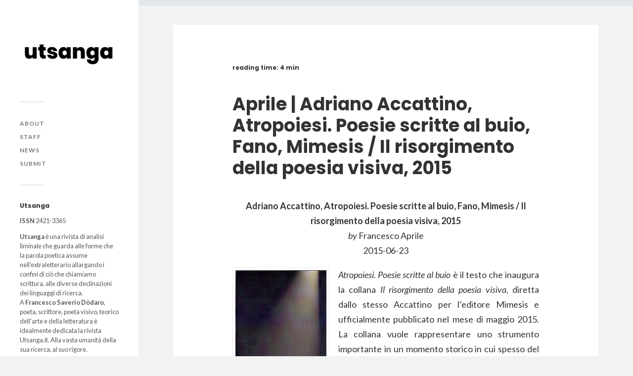

--- FILE ---
content_type: text/html; charset=UTF-8
request_url: https://www.utsanga.it/aprile-adriano-accattino-atropoiesi-poesie-scritte-al-buio-fano-mimesis-il-risorgimento-della-poesia-visiva-2015/
body_size: 73908
content:
<!DOCTYPE html><html class="no-js" lang="it-IT" prefix="og: http://ogp.me/ns# fb: http://ogp.me/ns/fb# website: http://ogp.me/ns/website#"><head profile="https://gmpg.org/xfn/11"><meta name="google-site-verification" content="CkHnt6r7BPSYtzFg7RgkIuYE7Ia2-EiwnAh1BYlZ5cE" /><meta http-equiv="Content-Type" content="text/html; charset=UTF-8" /><meta name="viewport" content="width=device-width, initial-scale=1.0, maximum-scale=1.0, user-scalable=no" ><meta name='robots' content='index, follow, max-image-preview:large, max-snippet:-1, max-video-preview:-1' />  <script data-cfasync="false" data-pagespeed-no-defer>var gtm4wp_datalayer_name = "dataLayer";
	var dataLayer = dataLayer || [];</script> <script>document.documentElement.className = document.documentElement.className.replace("no-js","js");</script> <link media="all" href="https://www.utsanga.it/wp-content/cache/autoptimize/css/autoptimize_3cfa9f81575baa379d8eb5b19b51278e.css" rel="stylesheet"><title>Aprile | Adriano Accattino, Atropoiesi. Poesie scritte al buio, Fano, Mimesis / Il risorgimento della poesia visiva, 2015 &#8211; Utsanga</title><link rel="canonical" href="https://www.utsanga.it/aprile-adriano-accattino-atropoiesi-poesie-scritte-al-buio-fano-mimesis-il-risorgimento-della-poesia-visiva-2015/" /><meta property="og:locale" content="it_IT" /><meta property="og:type" content="article" /><meta property="og:title" content="Aprile | Adriano Accattino, Atropoiesi. Poesie scritte al buio, Fano, Mimesis / Il risorgimento della poesia visiva, 2015 &#8211; Utsanga" /><meta property="og:description" content="Adriano Accattino, Atropoiesi. Poesie scritte al buio, Fano, Mimesis / Il risorgimento della poesia visiva, 2015 by Francesco Aprile 2015-06-23 Atropoiesi. Poesie scritte al buio è il testo..." /><meta property="og:url" content="https://www.utsanga.it/aprile-adriano-accattino-atropoiesi-poesie-scritte-al-buio-fano-mimesis-il-risorgimento-della-poesia-visiva-2015/" /><meta property="og:site_name" content="Utsanga" /><meta property="article:publisher" content="https://www.facebook.com/utsanga.it/" /><meta property="article:published_time" content="2015-06-27T08:52:55+00:00" /><meta property="article:modified_time" content="2024-02-11T10:38:13+00:00" /><meta property="og:image" content="https://www.utsanga.it/wp-content/uploads/2015/06/accattino-poesie-buio001-196x300.jpg" /><meta name="author" content="utsanga" /><meta name="twitter:label1" content="Scritto da" /><meta name="twitter:data1" content="utsanga" /><meta name="twitter:label2" content="Tempo di lettura stimato" /><meta name="twitter:data2" content="7 minuti" /> <script type="application/ld+json" class="yoast-schema-graph">{"@context":"https://schema.org","@graph":[{"@type":"Article","@id":"https://www.utsanga.it/aprile-adriano-accattino-atropoiesi-poesie-scritte-al-buio-fano-mimesis-il-risorgimento-della-poesia-visiva-2015/#article","isPartOf":{"@id":"https://www.utsanga.it/aprile-adriano-accattino-atropoiesi-poesie-scritte-al-buio-fano-mimesis-il-risorgimento-della-poesia-visiva-2015/"},"author":{"name":"utsanga","@id":"https://www.utsanga.it/#/schema/person/2ea9a430595f5062b468cf80026d3bcd"},"headline":"Aprile | Adriano Accattino, Atropoiesi. Poesie scritte al buio, Fano, Mimesis / Il risorgimento della poesia visiva, 2015","datePublished":"2015-06-27T08:52:55+00:00","dateModified":"2024-02-11T10:38:13+00:00","mainEntityOfPage":{"@id":"https://www.utsanga.it/aprile-adriano-accattino-atropoiesi-poesie-scritte-al-buio-fano-mimesis-il-risorgimento-della-poesia-visiva-2015/"},"wordCount":1105,"commentCount":0,"publisher":{"@id":"https://www.utsanga.it/#organization"},"image":{"@id":"https://www.utsanga.it/aprile-adriano-accattino-atropoiesi-poesie-scritte-al-buio-fano-mimesis-il-risorgimento-della-poesia-visiva-2015/#primaryimage"},"thumbnailUrl":"https://www.utsanga.it/wp-content/uploads/2015/06/accattino-poesie-buio001-196x300.jpg","keywords":["04-2015"],"articleSection":["Asemic writing","Teoria"],"inLanguage":"it-IT","potentialAction":[{"@type":"CommentAction","name":"Comment","target":["https://www.utsanga.it/aprile-adriano-accattino-atropoiesi-poesie-scritte-al-buio-fano-mimesis-il-risorgimento-della-poesia-visiva-2015/#respond"]}]},{"@type":"WebPage","@id":"https://www.utsanga.it/aprile-adriano-accattino-atropoiesi-poesie-scritte-al-buio-fano-mimesis-il-risorgimento-della-poesia-visiva-2015/","url":"https://www.utsanga.it/aprile-adriano-accattino-atropoiesi-poesie-scritte-al-buio-fano-mimesis-il-risorgimento-della-poesia-visiva-2015/","name":"Aprile | Adriano Accattino, Atropoiesi. Poesie scritte al buio, Fano, Mimesis / Il risorgimento della poesia visiva, 2015 &#8211; Utsanga","isPartOf":{"@id":"https://www.utsanga.it/#website"},"primaryImageOfPage":{"@id":"https://www.utsanga.it/aprile-adriano-accattino-atropoiesi-poesie-scritte-al-buio-fano-mimesis-il-risorgimento-della-poesia-visiva-2015/#primaryimage"},"image":{"@id":"https://www.utsanga.it/aprile-adriano-accattino-atropoiesi-poesie-scritte-al-buio-fano-mimesis-il-risorgimento-della-poesia-visiva-2015/#primaryimage"},"thumbnailUrl":"https://www.utsanga.it/wp-content/uploads/2015/06/accattino-poesie-buio001-196x300.jpg","datePublished":"2015-06-27T08:52:55+00:00","dateModified":"2024-02-11T10:38:13+00:00","breadcrumb":{"@id":"https://www.utsanga.it/aprile-adriano-accattino-atropoiesi-poesie-scritte-al-buio-fano-mimesis-il-risorgimento-della-poesia-visiva-2015/#breadcrumb"},"inLanguage":"it-IT","potentialAction":[{"@type":"ReadAction","target":["https://www.utsanga.it/aprile-adriano-accattino-atropoiesi-poesie-scritte-al-buio-fano-mimesis-il-risorgimento-della-poesia-visiva-2015/"]}]},{"@type":"ImageObject","inLanguage":"it-IT","@id":"https://www.utsanga.it/aprile-adriano-accattino-atropoiesi-poesie-scritte-al-buio-fano-mimesis-il-risorgimento-della-poesia-visiva-2015/#primaryimage","url":"https://www.utsanga.it/wp-content/uploads/2015/06/accattino-poesie-buio001.jpg","contentUrl":"https://www.utsanga.it/wp-content/uploads/2015/06/accattino-poesie-buio001.jpg","width":1083,"height":1656},{"@type":"BreadcrumbList","@id":"https://www.utsanga.it/aprile-adriano-accattino-atropoiesi-poesie-scritte-al-buio-fano-mimesis-il-risorgimento-della-poesia-visiva-2015/#breadcrumb","itemListElement":[{"@type":"ListItem","position":1,"name":"Home","item":"https://www.utsanga.it/"},{"@type":"ListItem","position":2,"name":"Aprile | Adriano Accattino, Atropoiesi. Poesie scritte al buio, Fano, Mimesis / Il risorgimento della poesia visiva, 2015"}]},{"@type":"WebSite","@id":"https://www.utsanga.it/#website","url":"https://www.utsanga.it/","name":"Utsanga","description":"","publisher":{"@id":"https://www.utsanga.it/#organization"},"potentialAction":[{"@type":"SearchAction","target":{"@type":"EntryPoint","urlTemplate":"https://www.utsanga.it/?s={search_term_string}"},"query-input":{"@type":"PropertyValueSpecification","valueRequired":true,"valueName":"search_term_string"}}],"inLanguage":"it-IT"},{"@type":"Organization","@id":"https://www.utsanga.it/#organization","name":"Utsanga","url":"https://www.utsanga.it/","logo":{"@type":"ImageObject","inLanguage":"it-IT","@id":"https://www.utsanga.it/#/schema/logo/image/","url":"https://www.utsanga.it/wp-content/uploads/2020/03/Immagine-prova.png","contentUrl":"https://www.utsanga.it/wp-content/uploads/2020/03/Immagine-prova.png","width":1730,"height":478,"caption":"Utsanga"},"image":{"@id":"https://www.utsanga.it/#/schema/logo/image/"},"sameAs":["https://www.facebook.com/utsanga.it/","http://instagram.com/utsanga.it"]},{"@type":"Person","@id":"https://www.utsanga.it/#/schema/person/2ea9a430595f5062b468cf80026d3bcd","name":"utsanga","image":{"@type":"ImageObject","inLanguage":"it-IT","@id":"https://www.utsanga.it/#/schema/person/image/","url":"https://secure.gravatar.com/avatar/be5d478f748d4605ed2070a8f718727d?s=96&d=mm&r=g","contentUrl":"https://secure.gravatar.com/avatar/be5d478f748d4605ed2070a8f718727d?s=96&d=mm&r=g","caption":"utsanga"}}]}</script> <link href='https://fonts.gstatic.com' crossorigin rel='preconnect' /><link rel="alternate" type="application/rss+xml" title="Utsanga &raquo; Feed" href="https://www.utsanga.it/feed/" /><link rel="alternate" type="application/rss+xml" title="Utsanga &raquo; Feed dei commenti" href="https://www.utsanga.it/comments/feed/" /><link rel="alternate" type="application/rss+xml" title="Utsanga &raquo; Aprile | Adriano Accattino, Atropoiesi. Poesie scritte al buio, Fano, Mimesis / Il risorgimento della poesia visiva, 2015 Feed dei commenti" href="https://www.utsanga.it/aprile-adriano-accattino-atropoiesi-poesie-scritte-al-buio-fano-mimesis-il-risorgimento-della-poesia-visiva-2015/feed/" /> <script type="text/javascript">window._wpemojiSettings = {"baseUrl":"https:\/\/s.w.org\/images\/core\/emoji\/15.0.3\/72x72\/","ext":".png","svgUrl":"https:\/\/s.w.org\/images\/core\/emoji\/15.0.3\/svg\/","svgExt":".svg","source":{"concatemoji":"https:\/\/www.utsanga.it\/wp-includes\/js\/wp-emoji-release.min.js?ver=6.7.4"}};
/*! This file is auto-generated */
!function(i,n){var o,s,e;function c(e){try{var t={supportTests:e,timestamp:(new Date).valueOf()};sessionStorage.setItem(o,JSON.stringify(t))}catch(e){}}function p(e,t,n){e.clearRect(0,0,e.canvas.width,e.canvas.height),e.fillText(t,0,0);var t=new Uint32Array(e.getImageData(0,0,e.canvas.width,e.canvas.height).data),r=(e.clearRect(0,0,e.canvas.width,e.canvas.height),e.fillText(n,0,0),new Uint32Array(e.getImageData(0,0,e.canvas.width,e.canvas.height).data));return t.every(function(e,t){return e===r[t]})}function u(e,t,n){switch(t){case"flag":return n(e,"\ud83c\udff3\ufe0f\u200d\u26a7\ufe0f","\ud83c\udff3\ufe0f\u200b\u26a7\ufe0f")?!1:!n(e,"\ud83c\uddfa\ud83c\uddf3","\ud83c\uddfa\u200b\ud83c\uddf3")&&!n(e,"\ud83c\udff4\udb40\udc67\udb40\udc62\udb40\udc65\udb40\udc6e\udb40\udc67\udb40\udc7f","\ud83c\udff4\u200b\udb40\udc67\u200b\udb40\udc62\u200b\udb40\udc65\u200b\udb40\udc6e\u200b\udb40\udc67\u200b\udb40\udc7f");case"emoji":return!n(e,"\ud83d\udc26\u200d\u2b1b","\ud83d\udc26\u200b\u2b1b")}return!1}function f(e,t,n){var r="undefined"!=typeof WorkerGlobalScope&&self instanceof WorkerGlobalScope?new OffscreenCanvas(300,150):i.createElement("canvas"),a=r.getContext("2d",{willReadFrequently:!0}),o=(a.textBaseline="top",a.font="600 32px Arial",{});return e.forEach(function(e){o[e]=t(a,e,n)}),o}function t(e){var t=i.createElement("script");t.src=e,t.defer=!0,i.head.appendChild(t)}"undefined"!=typeof Promise&&(o="wpEmojiSettingsSupports",s=["flag","emoji"],n.supports={everything:!0,everythingExceptFlag:!0},e=new Promise(function(e){i.addEventListener("DOMContentLoaded",e,{once:!0})}),new Promise(function(t){var n=function(){try{var e=JSON.parse(sessionStorage.getItem(o));if("object"==typeof e&&"number"==typeof e.timestamp&&(new Date).valueOf()<e.timestamp+604800&&"object"==typeof e.supportTests)return e.supportTests}catch(e){}return null}();if(!n){if("undefined"!=typeof Worker&&"undefined"!=typeof OffscreenCanvas&&"undefined"!=typeof URL&&URL.createObjectURL&&"undefined"!=typeof Blob)try{var e="postMessage("+f.toString()+"("+[JSON.stringify(s),u.toString(),p.toString()].join(",")+"));",r=new Blob([e],{type:"text/javascript"}),a=new Worker(URL.createObjectURL(r),{name:"wpTestEmojiSupports"});return void(a.onmessage=function(e){c(n=e.data),a.terminate(),t(n)})}catch(e){}c(n=f(s,u,p))}t(n)}).then(function(e){for(var t in e)n.supports[t]=e[t],n.supports.everything=n.supports.everything&&n.supports[t],"flag"!==t&&(n.supports.everythingExceptFlag=n.supports.everythingExceptFlag&&n.supports[t]);n.supports.everythingExceptFlag=n.supports.everythingExceptFlag&&!n.supports.flag,n.DOMReady=!1,n.readyCallback=function(){n.DOMReady=!0}}).then(function(){return e}).then(function(){var e;n.supports.everything||(n.readyCallback(),(e=n.source||{}).concatemoji?t(e.concatemoji):e.wpemoji&&e.twemoji&&(t(e.twemoji),t(e.wpemoji)))}))}((window,document),window._wpemojiSettings);</script> <link rel='stylesheet' id='elementor-post-9026-css' href='https://www.utsanga.it/wp-content/cache/autoptimize/css/autoptimize_single_1c02965df6fe8cc1cb76044c5e9e4688.css?ver=1734169550' type='text/css' media='all' /><link rel='stylesheet' id='elementor-post-8899-css' href='https://www.utsanga.it/wp-content/cache/autoptimize/css/autoptimize_single_86632240607162300d0ce5c7742fc274.css?ver=1734169550' type='text/css' media='all' /><link rel='stylesheet' id='dashicons-css' href='https://www.utsanga.it/wp-includes/css/dashicons.min.css?ver=6.7.4' type='text/css' media='all' /><link rel='stylesheet' id='google-fonts-1-css' href='https://fonts.googleapis.com/css?family=Roboto%3A100%2C100italic%2C200%2C200italic%2C300%2C300italic%2C400%2C400italic%2C500%2C500italic%2C600%2C600italic%2C700%2C700italic%2C800%2C800italic%2C900%2C900italic%7CRoboto+Slab%3A100%2C100italic%2C200%2C200italic%2C300%2C300italic%2C400%2C400italic%2C500%2C500italic%2C600%2C600italic%2C700%2C700italic%2C800%2C800italic%2C900%2C900italic&#038;display=auto&#038;ver=6.7.4' type='text/css' media='all' /><link rel='stylesheet' id='fukasawa_googleFonts-css' href='//fonts.googleapis.com/css?family=Lato%3A400%2C400italic%2C700%2C700italic&#038;ver=6.7.4' type='text/css' media='all' /><link rel="preconnect" href="https://fonts.gstatic.com/" crossorigin> <script type="text/javascript" src="https://www.utsanga.it/wp-includes/js/jquery/jquery.min.js?ver=3.7.1" id="jquery-core-js"></script> <script type="text/javascript" id="jquery-js-after">!function($){"use strict";$(document).ready(function(){$(this).scrollTop()>100&&$(".hfe-scroll-to-top-wrap").removeClass("hfe-scroll-to-top-hide"),$(window).scroll(function(){$(this).scrollTop()<100?$(".hfe-scroll-to-top-wrap").fadeOut(300):$(".hfe-scroll-to-top-wrap").fadeIn(300)}),$(".hfe-scroll-to-top-wrap").on("click",function(){$("html, body").animate({scrollTop:0},300);return!1})})}(jQuery);</script> <link rel="https://api.w.org/" href="https://www.utsanga.it/wp-json/" /><link rel="alternate" title="JSON" type="application/json" href="https://www.utsanga.it/wp-json/wp/v2/posts/1350" /><link rel="EditURI" type="application/rsd+xml" title="RSD" href="https://www.utsanga.it/xmlrpc.php?rsd" /><meta name="generator" content="WordPress 6.7.4" /><link rel='shortlink' href='https://www.utsanga.it/?p=1350' /><link rel="alternate" title="oEmbed (JSON)" type="application/json+oembed" href="https://www.utsanga.it/wp-json/oembed/1.0/embed?url=https%3A%2F%2Fwww.utsanga.it%2Faprile-adriano-accattino-atropoiesi-poesie-scritte-al-buio-fano-mimesis-il-risorgimento-della-poesia-visiva-2015%2F" /><link rel="alternate" title="oEmbed (XML)" type="text/xml+oembed" href="https://www.utsanga.it/wp-json/oembed/1.0/embed?url=https%3A%2F%2Fwww.utsanga.it%2Faprile-adriano-accattino-atropoiesi-poesie-scritte-al-buio-fano-mimesis-il-risorgimento-della-poesia-visiva-2015%2F&#038;format=xml" /><meta property='og:site_name' content='Utsanga' /><meta property='og:url' content='https://www.utsanga.it/aprile-adriano-accattino-atropoiesi-poesie-scritte-al-buio-fano-mimesis-il-risorgimento-della-poesia-visiva-2015/' /><meta property='og:locale' content='it_IT' /><meta property='og:description' content='Adriano Accattino, Atropoiesi. Poesie scritte al buio, Fano, Mimesis / Il risorgimento della poesia visiva, 2015by Francesco Aprile2015-06-23Atropoiesi. Poesie scritte al buio &egrave; il testo che inaugura la collana Il risorgimento della poesia visiva, diretta dallo stesso Accattino per l&rsquo;editor' /><meta property='og:title' content='Aprile | Adriano Accattino, Atropoiesi. Poesie scritte al buio, Fano, Mimesis / Il risorgimento della poesia visiva, 2015' /><meta property='og:type' content='article' /><meta property='og:image' content='https://www.utsanga.it/wp-content/uploads/2015/06/accattino-poesie-buio001-196x300.jpg' /><meta name='twitter:card' content='summary' /><meta name='twitter:title' content='Aprile | Adriano Accattino, Atropoiesi. Poesie scritte al buio, Fano, Mimesis / Il risorgimento della poesia visiva, 2015' /><meta name='twitter:image' content='https://www.utsanga.it/wp-content/uploads/2015/06/accattino-poesie-buio001-196x300.jpg' /><meta name='twitter:description' content='Adriano Accattino, Atropoiesi. Poesie scritte al buio, Fano, Mimesis / Il risorgimento della poesia visiva, 2015by Francesco Aprile2015-06-23Atropoiesi. Poesie scritte al buio &egrave; il testo che inaugura la collana Il risorgimento della poesia visiva, diretta dallo stesso Accattino per l&rsquo;editor' /><meta name="et-api-version" content="v1"><meta name="et-api-origin" content="https://www.utsanga.it"><link rel="https://theeventscalendar.com/" href="https://www.utsanga.it/wp-json/tribe/tickets/v1/" />  <script data-cfasync="false" data-pagespeed-no-defer>var dataLayer_content = {"pageTitle":"Aprile | Adriano Accattino, Atropoiesi. Poesie scritte al buio, Fano, Mimesis \/ Il risorgimento della poesia visiva, 2015 &#8211; Utsanga","pagePostType":"post","pagePostType2":"single-post","pageCategory":["asemicwriting","teoria"],"pageAttributes":["04-2015"],"pagePostAuthor":"utsanga"};
	dataLayer.push( dataLayer_content );</script> <script data-cfasync="false">(function(w,d,s,l,i){w[l]=w[l]||[];w[l].push({'gtm.start':
new Date().getTime(),event:'gtm.js'});var f=d.getElementsByTagName(s)[0],
j=d.createElement(s),dl=l!='dataLayer'?'&l='+l:'';j.async=true;j.src=
'//www.googletagmanager.com/gtm.js?id='+i+dl;f.parentNode.insertBefore(j,f);
})(window,document,'script','dataLayer','GTM-MHMJSH2');</script> <meta name="generator" content="Elementor 3.25.11; features: additional_custom_breakpoints, e_optimized_control_loading; settings: css_print_method-external, google_font-enabled, font_display-auto">  <script type='text/javascript'>!function(f,b,e,v,n,t,s){if(f.fbq)return;n=f.fbq=function(){n.callMethod?
n.callMethod.apply(n,arguments):n.queue.push(arguments)};if(!f._fbq)f._fbq=n;
n.push=n;n.loaded=!0;n.version='2.0';n.queue=[];t=b.createElement(e);t.async=!0;
t.src=v;s=b.getElementsByTagName(e)[0];s.parentNode.insertBefore(t,s)}(window,
document,'script','https://connect.facebook.net/en_US/fbevents.js');</script>  <script type='text/javascript'>fbq('init', '2623596041223049', {}, {
    "agent": "wordpress-6.7.4-3.0.8"
});</script><script type='text/javascript'>fbq('track', 'PageView', []);</script>  <noscript> <img height="1" width="1" style="display:none" alt="fbpx"
src="https://www.facebook.com/tr?id=2623596041223049&ev=PageView&noscript=1" /> </noscript><link rel="icon" href="https://www.utsanga.it/wp-content/uploads/2020/03/cropped-favicon-5-1-32x32.png" sizes="32x32" /><link rel="icon" href="https://www.utsanga.it/wp-content/uploads/2020/03/cropped-favicon-5-1-192x192.png" sizes="192x192" /><link rel="apple-touch-icon" href="https://www.utsanga.it/wp-content/uploads/2020/03/cropped-favicon-5-1-180x180.png" /><meta name="msapplication-TileImage" content="https://www.utsanga.it/wp-content/uploads/2020/03/cropped-favicon-5-1-270x270.png" /></head><body data-rsssl=1 class="post-template-default single single-post postid-1350 single-format-standard tribe-no-js ehf-footer ehf-template-fukasawa ehf-stylesheet-fukasawa qodef-qi--no-touch qi-addons-for-elementor-1.8.1 wp-is-not-mobile elementor-default elementor-kit-9026 tribe-theme-fukasawa"> <noscript><iframe src="https://www.googletagmanager.com/ns.html?id=GTM-MHMJSH2" height="0" width="0" style="display:none;visibility:hidden" aria-hidden="true"></iframe></noscript>  <script type='text/javascript'>function updateConfig() {
        var eventsFilter = "Microdata,SubscribedButtonClick";
        var eventsFilterList = eventsFilter.split(',');
        fbq.instance.pluginConfig.set("2623596041223049", 'openbridge',
          {'endpoints':
            [{
              'targetDomain': window.location.href,
              'endpoint': window.location.href + '.open-bridge'
            }],
            'eventsFilter': {
              'eventNames':eventsFilterList,
              'filteringMode':'blocklist'
            }
          }
        );
        fbq.instance.configLoaded("2623596041223049");
      }

      window.onload = function() {
        var s = document.createElement('script');
        s.setAttribute('src', "https://www.utsanga.it/wp-content/plugins/official-facebook-pixel/core/../js/openbridge_plugin.js");
        s.setAttribute('onload', 'updateConfig()');
        document.body.appendChild( s );
      }</script> <a class="skip-link button" href="#site-content">Salta al contenuto</a><div class="mobile-navigation"><ul class="mobile-menu"><li id="menu-item-8791" class="menu-item menu-item-type-post_type menu-item-object-page menu-item-8791"><a href="https://www.utsanga.it/about/">About</a></li><li id="menu-item-8792" class="menu-item menu-item-type-post_type menu-item-object-page menu-item-8792"><a href="https://www.utsanga.it/staff/">Staff</a></li><li id="menu-item-11274" class="menu-item menu-item-type-taxonomy menu-item-object-category menu-item-11274"><a href="https://www.utsanga.it/news/">News</a></li><li id="menu-item-8793" class="menu-item menu-item-type-post_type menu-item-object-page menu-item-8793"><a href="https://www.utsanga.it/submit/">Submit</a></li></ul></div><div class="sidebar"><div class="blog-logo"> <a href="https://www.utsanga.it/" rel="home"> <noscript><img src="https://www.utsanga.it/wp-content/uploads/2020/03/logo-scaled.jpg" /></noscript><img class="lazyload" src='data:image/svg+xml,%3Csvg%20xmlns=%22http://www.w3.org/2000/svg%22%20viewBox=%220%200%20210%20140%22%3E%3C/svg%3E' data-src="https://www.utsanga.it/wp-content/uploads/2020/03/logo-scaled.jpg" /> </a> <span class="screen-reader-text">Utsanga</span></div> <button type="button" class="nav-toggle"><div class="bars"><div class="bar"></div><div class="bar"></div><div class="bar"></div></div><p> <span class="menu">Menu</span> <span class="close">Chiudi</span></p> </button><ul class="main-menu"><li id="menu-item-8791" class="menu-item menu-item-type-post_type menu-item-object-page menu-item-8791"><a href="https://www.utsanga.it/about/">About</a></li><li id="menu-item-8792" class="menu-item menu-item-type-post_type menu-item-object-page menu-item-8792"><a href="https://www.utsanga.it/staff/">Staff</a></li><li id="menu-item-11274" class="menu-item menu-item-type-taxonomy menu-item-object-category menu-item-11274"><a href="https://www.utsanga.it/news/">News</a></li><li id="menu-item-8793" class="menu-item menu-item-type-post_type menu-item-object-page menu-item-8793"><a href="https://www.utsanga.it/submit/">Submit</a></li></ul><div class="widgets"><div id="custom_html-4" class="widget_text widget widget_custom_html"><div class="widget_text widget-content clear"><h3 class="widget-title">Utsanga</h3><div class="textwidget custom-html-widget"><b>ISSN</b> 2421-3365<p align="justify"><b>Utsanga</b> è una rivista di analisi liminale che guarda alle forme che la parola poetica assume nell'extraletterario allargando i confini di ciò che chiamiamo scrittura, alle diverse declinazioni dei linguaggi di ricerca.<br> A <b>Francesco Saverio Dòdaro</b>, poeta, scrittore, poeta visivo, teorico dell'arte e della letteratura è idealmente dedicata la rivista Utsanga.it. Alla vasta umanità della sua ricerca, al suo rigore.</p></div></div></div><div id="search-2" class="widget widget_search"><div class="widget-content clear"><h3 class="widget-title">Cerca</h3><form role="search" method="get" id="searchform" class="searchform" action="https://www.utsanga.it/"><div> <label class="screen-reader-text" for="s">Ricerca per:</label> <input type="text" value="" name="s" id="s" /> <input type="submit" id="searchsubmit" value="Cerca" /></div></form></div></div><div id="tag_cloud-3" class="widget widget_tag_cloud"><div class="widget-content clear"><h3 class="widget-title">Numeri</h3><div class="tagcloud"><a href="https://www.utsanga.it/tag/01-2014/" class="tag-cloud-link tag-link-1603 tag-link-position-1" style="font-size: 8pt;" aria-label="01-2014 (16 elementi)">01-2014</a> <a href="https://www.utsanga.it/tag/02-2014/" class="tag-cloud-link tag-link-1587 tag-link-position-2" style="font-size: 11.55223880597pt;" aria-label="02-2014 (24 elementi)">02-2014</a> <a href="https://www.utsanga.it/tag/03-2015/" class="tag-cloud-link tag-link-1589 tag-link-position-3" style="font-size: 16.149253731343pt;" aria-label="03-2015 (41 elementi)">03-2015</a> <a href="https://www.utsanga.it/tag/04-2015/" class="tag-cloud-link tag-link-1601 tag-link-position-4" style="font-size: 18.865671641791pt;" aria-label="04-2015 (55 elementi)">04-2015</a> <a href="https://www.utsanga.it/tag/05-2015/" class="tag-cloud-link tag-link-1599 tag-link-position-5" style="font-size: 18.029850746269pt;" aria-label="05-2015 (50 elementi)">05-2015</a> <a href="https://www.utsanga.it/tag/06-2015/" class="tag-cloud-link tag-link-1598 tag-link-position-6" style="font-size: 19.701492537313pt;" aria-label="06-2015 (60 elementi)">06-2015</a> <a href="https://www.utsanga.it/tag/07-2016/" class="tag-cloud-link tag-link-1597 tag-link-position-7" style="font-size: 20.119402985075pt;" aria-label="07-2016 (63 elementi)">07-2016</a> <a href="https://www.utsanga.it/tag/08-2016/" class="tag-cloud-link tag-link-1595 tag-link-position-8" style="font-size: 18.44776119403pt;" aria-label="08-2016 (53 elementi)">08-2016</a> <a href="https://www.utsanga.it/tag/09-2016/" class="tag-cloud-link tag-link-1590 tag-link-position-9" style="font-size: 18.65671641791pt;" aria-label="09-2016 (54 elementi)">09-2016</a> <a href="https://www.utsanga.it/tag/10-2016/" class="tag-cloud-link tag-link-1593 tag-link-position-10" style="font-size: 18.44776119403pt;" aria-label="10-2016 (53 elementi)">10-2016</a> <a href="https://www.utsanga.it/tag/11-2017/" class="tag-cloud-link tag-link-1592 tag-link-position-11" style="font-size: 20.955223880597pt;" aria-label="11-2017 (70 elementi)">11-2017</a> <a href="https://www.utsanga.it/tag/12-2017/" class="tag-cloud-link tag-link-1591 tag-link-position-12" style="font-size: 20.746268656716pt;" aria-label="12-2017 (68 elementi)">12-2017</a> <a href="https://www.utsanga.it/tag/13-2017/" class="tag-cloud-link tag-link-1585 tag-link-position-13" style="font-size: 19.910447761194pt;" aria-label="13-2017 (62 elementi)">13-2017</a> <a href="https://www.utsanga.it/tag/14-2017/" class="tag-cloud-link tag-link-1583 tag-link-position-14" style="font-size: 19.701492537313pt;" aria-label="14-2017 (60 elementi)">14-2017</a> <a href="https://www.utsanga.it/tag/15-2018/" class="tag-cloud-link tag-link-1581 tag-link-position-15" style="font-size: 21.164179104478pt;" aria-label="15-2018 (72 elementi)">15-2018</a> <a href="https://www.utsanga.it/tag/16-2018/" class="tag-cloud-link tag-link-1579 tag-link-position-16" style="font-size: 19.910447761194pt;" aria-label="16-2018 (62 elementi)">16-2018</a> <a href="https://www.utsanga.it/tag/17-2018/" class="tag-cloud-link tag-link-1575 tag-link-position-17" style="font-size: 17.820895522388pt;" aria-label="17-2018 (49 elementi)">17-2018</a> <a href="https://www.utsanga.it/tag/18-2018/" class="tag-cloud-link tag-link-1574 tag-link-position-18" style="font-size: 19.074626865672pt;" aria-label="18-2018 (57 elementi)">18-2018</a> <a href="https://www.utsanga.it/tag/19-2019/" class="tag-cloud-link tag-link-1605 tag-link-position-19" style="font-size: 16.567164179104pt;" aria-label="19-2019 (43 elementi)">19-2019</a> <a href="https://www.utsanga.it/tag/20-2019/" class="tag-cloud-link tag-link-1624 tag-link-position-20" style="font-size: 19.074626865672pt;" aria-label="20-2019 (56 elementi)">20-2019</a> <a href="https://www.utsanga.it/tag/21-2019/" class="tag-cloud-link tag-link-1626 tag-link-position-21" style="font-size: 20.119402985075pt;" aria-label="21-2019 (64 elementi)">21-2019</a> <a href="https://www.utsanga.it/tag/22-2019/" class="tag-cloud-link tag-link-1627 tag-link-position-22" style="font-size: 17.194029850746pt;" aria-label="22-2019 (46 elementi)">22-2019</a> <a href="https://www.utsanga.it/tag/23-2020/" class="tag-cloud-link tag-link-1628 tag-link-position-23" style="font-size: 18.238805970149pt;" aria-label="23-2020 (51 elementi)">23-2020</a> <a href="https://www.utsanga.it/tag/24-2020/" class="tag-cloud-link tag-link-1631 tag-link-position-24" style="font-size: 22pt;" aria-label="24-2020 (79 elementi)">24-2020</a> <a href="https://www.utsanga.it/tag/25-2020/" class="tag-cloud-link tag-link-1633 tag-link-position-25" style="font-size: 21.373134328358pt;" aria-label="25-2020 (73 elementi)">25-2020</a> <a href="https://www.utsanga.it/tag/26-2020/" class="tag-cloud-link tag-link-1634 tag-link-position-26" style="font-size: 19.283582089552pt;" aria-label="26-2020 (58 elementi)">26-2020</a> <a href="https://www.utsanga.it/tag/27-2021/" class="tag-cloud-link tag-link-1635 tag-link-position-27" style="font-size: 18.865671641791pt;" aria-label="27-2021 (55 elementi)">27-2021</a> <a href="https://www.utsanga.it/tag/28-2021/" class="tag-cloud-link tag-link-1636 tag-link-position-28" style="font-size: 19.492537313433pt;" aria-label="28-2021 (59 elementi)">28-2021</a> <a href="https://www.utsanga.it/tag/29-2021/" class="tag-cloud-link tag-link-1637 tag-link-position-29" style="font-size: 18.238805970149pt;" aria-label="29-2021 (51 elementi)">29-2021</a> <a href="https://www.utsanga.it/tag/30-2021/" class="tag-cloud-link tag-link-1738 tag-link-position-30" style="font-size: 20.537313432836pt;" aria-label="30-2021 (66 elementi)">30-2021</a> <a href="https://www.utsanga.it/tag/31-2022/" class="tag-cloud-link tag-link-1739 tag-link-position-31" style="font-size: 20.537313432836pt;" aria-label="31-2022 (66 elementi)">31-2022</a> <a href="https://www.utsanga.it/tag/32-2022/" class="tag-cloud-link tag-link-1741 tag-link-position-32" style="font-size: 17.611940298507pt;" aria-label="32-2022 (48 elementi)">32-2022</a> <a href="https://www.utsanga.it/tag/33-2022/" class="tag-cloud-link tag-link-1742 tag-link-position-33" style="font-size: 18.238805970149pt;" aria-label="33-2022 (52 elementi)">33-2022</a> <a href="https://www.utsanga.it/tag/34-2022/" class="tag-cloud-link tag-link-1743 tag-link-position-34" style="font-size: 18.238805970149pt;" aria-label="34-2022 (52 elementi)">34-2022</a> <a href="https://www.utsanga.it/tag/35-2023/" class="tag-cloud-link tag-link-1744 tag-link-position-35" style="font-size: 19.701492537313pt;" aria-label="35-2023 (61 elementi)">35-2023</a> <a href="https://www.utsanga.it/tag/36-2023/" class="tag-cloud-link tag-link-1745 tag-link-position-36" style="font-size: 19.701492537313pt;" aria-label="36-2023 (61 elementi)">36-2023</a> <a href="https://www.utsanga.it/tag/37-2023/" class="tag-cloud-link tag-link-1746 tag-link-position-37" style="font-size: 15.10447761194pt;" aria-label="37-2023 (36 elementi)">37-2023</a> <a href="https://www.utsanga.it/tag/38-2023/" class="tag-cloud-link tag-link-1747 tag-link-position-38" style="font-size: 15.10447761194pt;" aria-label="38-2023 (36 elementi)">38-2023</a> <a href="https://www.utsanga.it/tag/39-2024/" class="tag-cloud-link tag-link-1752 tag-link-position-39" style="font-size: 22pt;" aria-label="39-2024 (79 elementi)">39-2024</a> <a href="https://www.utsanga.it/tag/40-2024/" class="tag-cloud-link tag-link-1753 tag-link-position-40" style="font-size: 22pt;" aria-label="40-2024 (79 elementi)">40-2024</a> <a href="https://www.utsanga.it/tag/41-2024/" class="tag-cloud-link tag-link-1754 tag-link-position-41" style="font-size: 21.582089552239pt;" aria-label="41-2024 (75 elementi)">41-2024</a> <a href="https://www.utsanga.it/tag/42-2025/" class="tag-cloud-link tag-link-1755 tag-link-position-42" style="font-size: 15.940298507463pt;" aria-label="42-2025 (40 elementi)">42-2025</a></div></div></div><div id="categories-3" class="widget widget_categories"><div class="widget-content clear"><h3 class="widget-title">Ricerche</h3><form action="https://www.utsanga.it" method="get"><label class="screen-reader-text" for="cat">Ricerche</label><select  name='cat' id='cat' class='postform'><option value='-1'>Seleziona una categoria</option><option class="level-0" value="1567">Asemic writing</option><option class="level-0" value="1625">Digital poetry</option><option class="level-0" value="1569">Glitch art</option><option class="level-0" value="1573">Internet poetry</option><option class="level-0" value="1571">Mail art</option><option class="level-0" value="1756">Manifesto</option><option class="level-0" value="1602">New page</option><option class="level-0" value="1740">News</option><option class="level-0" value="1632">object poem</option><option class="level-0" value="1570">Performance art</option><option class="level-0" value="1604">Poesia concreta</option><option class="level-0" value="1565">Poesia visiva</option><option class="level-0" value="1566">Poetry</option><option class="level-0" value="1568">Sound poetry</option><option class="level-0" value="1606">Teoria</option><option class="level-0" value="1">U</option><option class="level-0" value="1580">Video poetry / Video arte</option><option class="level-0" value="1600">Visual art</option> </select></form><script type="text/javascript">(function() {
	var dropdown = document.getElementById( "cat" );
	function onCatChange() {
		if ( dropdown.options[ dropdown.selectedIndex ].value > 0 ) {
			dropdown.parentNode.submit();
		}
	}
	dropdown.onchange = onCatChange;
})();</script> </div></div></div><div class="credits"><p>&copy; 2026 <a href="https://www.utsanga.it/">Utsanga</a>.</p></div></div><main class="wrapper" id="site-content"><div class="content thin"><article id="post-1350" class="entry post single post-1350 type-post status-publish format-standard hentry category-asemicwriting category-teoria tag-04-2015"><div class="post-inner"><header class="post-header"><h1 class="post-title"> <span class="bsf-rt-reading-time"><span class="bsf-rt-display-label" prefix="reading time:"></span> <span class="bsf-rt-display-time" reading_time="4"></span> <span class="bsf-rt-display-postfix" postfix="min"></span></span>Aprile | Adriano Accattino, Atropoiesi. Poesie scritte al buio, Fano, Mimesis / Il risorgimento della poesia visiva, 2015</h1></header><div class="post-content entry-content"><div id="bsf_rt_marker"></div><div class="pf-content"><p style="text-align: center;"><strong>Adriano Accattino, Atropoiesi. Poesie scritte al buio, Fano, Mimesis / Il risorgimento della poesia visiva, 2015</strong><br /> <em>by</em> Francesco Aprile<br /> 2015-06-23</p><p style="text-align: justify;"><a href="https://www.utsanga.it/wp-content/uploads/2015/06/accattino-poesie-buio001.jpg"><img fetchpriority="high" decoding="async" class="alignleft wp-image-1352 size-medium" src="https://www.utsanga.it/wp-content/uploads/2015/06/accattino-poesie-buio001-196x300.jpg" alt="accattino-poesie buio001" width="196" height="300" srcset="https://www.utsanga.it/wp-content/uploads/2015/06/accattino-poesie-buio001-196x300.jpg 196w, https://www.utsanga.it/wp-content/uploads/2015/06/accattino-poesie-buio001-670x1024.jpg 670w, https://www.utsanga.it/wp-content/uploads/2015/06/accattino-poesie-buio001-600x917.jpg 600w, https://www.utsanga.it/wp-content/uploads/2015/06/accattino-poesie-buio001.jpg 1083w" sizes="(max-width: 196px) 100vw, 196px" /></a><em>Atropoiesi. Poesie scritte al buio</em> è il testo che inaugura la collana <em>Il risorgimento della poesia visiva</em>, diretta dallo stesso Accattino per l’editore Mimesis e ufficialmente pubblicato nel mese di maggio 2015. La collana vuole rappresentare uno strumento importante in un momento storico in cui spesso del passato si è fatto in Italia un utilizzo sommario, male esplorato. Il passato della poesia verbo-visiva appare molte volte inabissato in ricostruzioni parziali che non permettono di affrontare in maniera adeguata la contemporaneità. Siamo in un momento storico in cui la grande dimensione comunicativa, multimediale, digitale, apre e dilata il dettato poetico tracciato da Eugenio Miccini e Lamberto Pignotti, ad esempio, e permette nel rinnovamento dei mezzi di comunicazione nuovi approcci al mondo sociale, quotidiano, e nuove derive poetiche che possono portare la poesia verbo-visiva al di fuori di un “manierismo” di sorta che è proprio di quelle fasi di stanchezza dei linguaggi che si atrofizzano in accademia. L’interpretazione critica del contesto storico a partire dalla rilevazione dei mezzi di comunicazione rappresenta una ipotesi di lavoro dinamica e in continua evoluzione. Ciò comporta che l’apparato teorico imbastito dai già citati Miccini e Pignotti, ma anche altri autori cardine delle ricerche verbo-visive, mette a disposizione degli operatori contemporanei una dimensione di ricerca e lavoro che appare come una miniera: un approccio, appunto, dinamico e che nel cambiamento dei media rileva di continuo nuove strade per le ricerche verbo-visive. Ad esempio leggiamo nell’introduzione della collana Il risorgimento della poesia visiva che «Un grande avvenire attende la Poesia visiva. Ci troviamo ai bordi di una distesa finora male esplorata: non si è fatto tutto quello che si sarebbe potuto fare, ma il campo s’indovina ancora fertile. La Poesia visiva ha trovato i suoi operai: sono decine e centinaia su tutta la Terra. Ormai è un’arte matura e le sue virtù sono lampanti: grandi possibilità e varietà soddisfatte con mezzi materiali e strumenti davvero modesti».</p><p style="text-align: justify;">Questa premessa si rende necessaria per intraprendere un discorso attorno all’opera di Adriano Accattino, <em>Atropoiesi. Poesie scritte al buio</em>. Il campo nel quale ci trasporta Accattino è quello di un territorio difficile da esplorare, eppure fitto, denso, carico di spunti. Accattino è autore eclettico e di lungo corso, di storicizzata valenza teorico/artistica. Da sempre affianca all’agire poetico uno scandaglio, ampio, nei linguaggi delle ricerche verbo-visive, e un pensiero fertile al quale ogni azione si riconduce. Riflessione e opera appaiono sempre presenti nell’agire poetico dell’autore. Importante è anche la sua esperienza sul piano della storicizzazione dei linguaggi, sfociata in ultimo nella creazione del <em>Museo della Carale</em> a Ivrea, e nella messe di eventi a questo legati, luogo ormai di primo piano negli ambiti dei linguaggi sperimentali. Sono poesie scritte al buio, di notte in notte, quelle che l’autore presenta nel testo <em>Atropoiesi. Poesie scritte al buio</em> durante un ricovero ospedaliero. L’autore, colpito da un fulmine, trascorre un periodo in ospedale nei mesi di maggio e giugno 2014 e in questo contesto inizia a scrivere ed esplorare le possibilità di una scrittura al buio. Un percorso quello di Accattino che ricorda le trame compositive del poeta australiano Tim Gaze che nel 1999 introducendo il testo <em>The oxygen of truth</em> dichiarava di praticare l’<em>asemic writing</em> di notte, ascoltando musica, per giungere ad uno stato di non-mente simile allo Zen e &#8220;disattivare&#8221; il pensiero. Allo stesso modo Accattino opera di notte, laddove il buio e la stanchezza che comporta l’ora predisposta al sonno, al riposo, al ristoro del corpo, sono elementi che contraddistinguono questa pratica autorale differenziandola in modo sostanziale dalla scrittura che l’autore definisce, in introduzione al testo, diurna. Il giorno ha la costante presenza del pensiero, del ragionamento, lo stato di guerriglia del pensiero è pressante, battagliero, indagatore. L’autore ne è consapevole. È in ospedale. Non riesce a dormire, allora scrive. Consapevole dell’abbassamento delle barriere che la stanchezza comporta tenta la scrittura praticando il buio come trama compositiva, ossia il buio è costituente, elemento partecipe del testo, lo completa impedendone la leggibilità del movimento scritturale. La distanza fra il gesto e il pensiero si accorcia in maniera drastica. Ma è il corpo col suo movimento che detta la parola, un ghirigoro che disattende l’idea di frase pensata dall’autore e si rivela in forme, tracce di segni, sedimenti di linguaggio in divenire che spesso non diviene e costeggia i limiti dell’<em>asemic writing</em>. I segni, le tracce, si sovrappongono, scavalcano l’ordine razionale del pensiero e nella modalità espressiva e libera del gesto, nel momento propedeutico della notte, si accavallano sul foglio. Sono trame, tracce che rimandano agli accavallamenti e cancellature del notes freudiano. L’autore pensa una frase, una scansione poetica, ma la stanchezza e il sonno che accorciano le distanze fra pensiero e gesto, e la notte col suo buio, fanno in modo che il corpo nelle pulsioni dell’inconscio detti il movimento intimo del segno che accavallandosi funge come le parole e le immagini dell’inconscio freudiano, che una addosso all’altra emergono e cancellano nella danza del notes magico. Il libro porta in apertura la dedica a Emilio Villa, Martino Oberto, Luigi Bianco. Villa e Oberto, pionieri nel mondo delle sperimentazioni poetiche del secondo novecento, hanno dato vita ad esperienze di scrittura manuale, gestuale, che nella liberazione del corpo tentano un raccordo col mondo. La sostanza poetica diventa materica. La scrittura manuale, dunque visiva, di Accattino ha anch’essa sostanza materica e spaziale. Ma la spazialità del foglio è affrontata in maniera paradossale: è l’impossibilità di una visività che nel buio si manifesta a dettare la spazialità del testo che nel movimento del corpo straborda e tenta il confine, come pulsioni che agiscono il corpo incontrandone i limiti. Henri Michaux definì il campo di esplorazione in termini di movimento vibratorio, gesto intimo. Il movimento intimo e vibratorio in Accattino è colto sulla soglia di uno stato diverso che salta la barriera del conscio, del diurno, e cerca l’opera nello sprofondo di un silenzio antico. Per millenni l’uomo ha stancato il corpo in danze e canti e nella ripetizione di movimenti e suoni ha cercato l’indebolimento del pensiero e la primordialità del gesto o della voce, inducendo se stesso a stati alterati di coscienza. La soglia sulla quale opera Accattino è simile, nella misura in cui l’afflato poetico del corpo appare come risultante del drastico accorciamento fra pensiero e gesto, ottenuto nella stanchezza dell’insonnia, della privazione del riposo, sottoponendo il gesto autorale ad una liberazione poietica intima.</p><p style="text-align: justify;"><a href="https://www.utsanga.it/wp-content/uploads/2015/06/accattino-buio.jpg"><noscript><img decoding="async" class="aligncenter size-large wp-image-1351" src="https://www.utsanga.it/wp-content/uploads/2015/06/accattino-buio-1024x672.jpg" alt="accattino-buio" width="1024" height="672" srcset="https://www.utsanga.it/wp-content/uploads/2015/06/accattino-buio-1024x672.jpg 1024w, https://www.utsanga.it/wp-content/uploads/2015/06/accattino-buio-300x197.jpg 300w, https://www.utsanga.it/wp-content/uploads/2015/06/accattino-buio-600x394.jpg 600w, https://www.utsanga.it/wp-content/uploads/2015/06/accattino-buio.jpg 1648w" sizes="(max-width: 1024px) 100vw, 1024px" /></noscript><img decoding="async" class="lazyload aligncenter size-large wp-image-1351" src='data:image/svg+xml,%3Csvg%20xmlns=%22http://www.w3.org/2000/svg%22%20viewBox=%220%200%201024%20672%22%3E%3C/svg%3E' data-src="https://www.utsanga.it/wp-content/uploads/2015/06/accattino-buio-1024x672.jpg" alt="accattino-buio" width="1024" height="672" data-srcset="https://www.utsanga.it/wp-content/uploads/2015/06/accattino-buio-1024x672.jpg 1024w, https://www.utsanga.it/wp-content/uploads/2015/06/accattino-buio-300x197.jpg 300w, https://www.utsanga.it/wp-content/uploads/2015/06/accattino-buio-600x394.jpg 600w, https://www.utsanga.it/wp-content/uploads/2015/06/accattino-buio.jpg 1648w" data-sizes="(max-width: 1024px) 100vw, 1024px" /></a></p><p style="text-align: justify;"><a href="https://www.utsanga.it/wp-content/uploads/2015/06/accattino-poesie-buio0004.jpg"><noscript><img decoding="async" class="aligncenter size-large wp-image-1355" src="https://www.utsanga.it/wp-content/uploads/2015/06/accattino-poesie-buio0004-1024x722.jpg" alt="accattino-poesie buio0004" width="1024" height="722" srcset="https://www.utsanga.it/wp-content/uploads/2015/06/accattino-poesie-buio0004-1024x722.jpg 1024w, https://www.utsanga.it/wp-content/uploads/2015/06/accattino-poesie-buio0004-300x212.jpg 300w, https://www.utsanga.it/wp-content/uploads/2015/06/accattino-poesie-buio0004-600x423.jpg 600w, https://www.utsanga.it/wp-content/uploads/2015/06/accattino-poesie-buio0004-1200x847.jpg 1200w, https://www.utsanga.it/wp-content/uploads/2015/06/accattino-poesie-buio0004.jpg 1406w" sizes="(max-width: 1024px) 100vw, 1024px" /></noscript><img decoding="async" class="lazyload aligncenter size-large wp-image-1355" src='data:image/svg+xml,%3Csvg%20xmlns=%22http://www.w3.org/2000/svg%22%20viewBox=%220%200%201024%20722%22%3E%3C/svg%3E' data-src="https://www.utsanga.it/wp-content/uploads/2015/06/accattino-poesie-buio0004-1024x722.jpg" alt="accattino-poesie buio0004" width="1024" height="722" data-srcset="https://www.utsanga.it/wp-content/uploads/2015/06/accattino-poesie-buio0004-1024x722.jpg 1024w, https://www.utsanga.it/wp-content/uploads/2015/06/accattino-poesie-buio0004-300x212.jpg 300w, https://www.utsanga.it/wp-content/uploads/2015/06/accattino-poesie-buio0004-600x423.jpg 600w, https://www.utsanga.it/wp-content/uploads/2015/06/accattino-poesie-buio0004-1200x847.jpg 1200w, https://www.utsanga.it/wp-content/uploads/2015/06/accattino-poesie-buio0004.jpg 1406w" data-sizes="(max-width: 1024px) 100vw, 1024px" /></a><a href="https://www.utsanga.it/wp-content/uploads/2015/06/accattino-poesie-buio0003.jpg"><noscript><img loading="lazy" decoding="async" class="aligncenter size-large wp-image-1354" src="https://www.utsanga.it/wp-content/uploads/2015/06/accattino-poesie-buio0003-1024x756.jpg" alt="accattino-poesie buio0003" width="1024" height="756" srcset="https://www.utsanga.it/wp-content/uploads/2015/06/accattino-poesie-buio0003-1024x756.jpg 1024w, https://www.utsanga.it/wp-content/uploads/2015/06/accattino-poesie-buio0003-300x221.jpg 300w, https://www.utsanga.it/wp-content/uploads/2015/06/accattino-poesie-buio0003-600x443.jpg 600w, https://www.utsanga.it/wp-content/uploads/2015/06/accattino-poesie-buio0003.jpg 1435w" sizes="(max-width: 1024px) 100vw, 1024px" /></noscript><img loading="lazy" decoding="async" class="lazyload aligncenter size-large wp-image-1354" src='data:image/svg+xml,%3Csvg%20xmlns=%22http://www.w3.org/2000/svg%22%20viewBox=%220%200%201024%20756%22%3E%3C/svg%3E' data-src="https://www.utsanga.it/wp-content/uploads/2015/06/accattino-poesie-buio0003-1024x756.jpg" alt="accattino-poesie buio0003" width="1024" height="756" data-srcset="https://www.utsanga.it/wp-content/uploads/2015/06/accattino-poesie-buio0003-1024x756.jpg 1024w, https://www.utsanga.it/wp-content/uploads/2015/06/accattino-poesie-buio0003-300x221.jpg 300w, https://www.utsanga.it/wp-content/uploads/2015/06/accattino-poesie-buio0003-600x443.jpg 600w, https://www.utsanga.it/wp-content/uploads/2015/06/accattino-poesie-buio0003.jpg 1435w" data-sizes="(max-width: 1024px) 100vw, 1024px" /></a> <a href="https://www.utsanga.it/wp-content/uploads/2015/06/accattino-poesie-buio01.jpg"><noscript><img loading="lazy" decoding="async" class="aligncenter size-large wp-image-1353" src="https://www.utsanga.it/wp-content/uploads/2015/06/accattino-poesie-buio01-1024x824.jpg" alt="accattino-poesie buio01" width="1024" height="824" srcset="https://www.utsanga.it/wp-content/uploads/2015/06/accattino-poesie-buio01-1024x824.jpg 1024w, https://www.utsanga.it/wp-content/uploads/2015/06/accattino-poesie-buio01-300x242.jpg 300w, https://www.utsanga.it/wp-content/uploads/2015/06/accattino-poesie-buio01-600x483.jpg 600w, https://www.utsanga.it/wp-content/uploads/2015/06/accattino-poesie-buio01.jpg 1298w" sizes="(max-width: 1024px) 100vw, 1024px" /></noscript><img loading="lazy" decoding="async" class="lazyload aligncenter size-large wp-image-1353" src='data:image/svg+xml,%3Csvg%20xmlns=%22http://www.w3.org/2000/svg%22%20viewBox=%220%200%201024%20824%22%3E%3C/svg%3E' data-src="https://www.utsanga.it/wp-content/uploads/2015/06/accattino-poesie-buio01-1024x824.jpg" alt="accattino-poesie buio01" width="1024" height="824" data-srcset="https://www.utsanga.it/wp-content/uploads/2015/06/accattino-poesie-buio01-1024x824.jpg 1024w, https://www.utsanga.it/wp-content/uploads/2015/06/accattino-poesie-buio01-300x242.jpg 300w, https://www.utsanga.it/wp-content/uploads/2015/06/accattino-poesie-buio01-600x483.jpg 600w, https://www.utsanga.it/wp-content/uploads/2015/06/accattino-poesie-buio01.jpg 1298w" data-sizes="(max-width: 1024px) 100vw, 1024px" /></a></p><div class="printfriendly pf-button pf-button-content pf-alignleft"> <a href="#" rel="nofollow" onclick="window.print(); return false;" title="Printer Friendly, PDF & Email"> <noscript><img decoding="async" class="pf-button-img" src="https://cdn.printfriendly.com/buttons/printfriendly-pdf-email-button-md.png" alt="Print Friendly, PDF & Email" style="width: 194px;height: 30px;"  /></noscript><img decoding="async" class="lazyload pf-button-img" src='data:image/svg+xml,%3Csvg%20xmlns=%22http://www.w3.org/2000/svg%22%20viewBox=%220%200%20210%20140%22%3E%3C/svg%3E' data-src="https://cdn.printfriendly.com/buttons/printfriendly-pdf-email-button-md.png" alt="Print Friendly, PDF & Email" style="width: 194px;height: 30px;"  /> </a></div></div></div><div class="post-meta-bottom clear"><ul><li class="post-date"><a href="https://www.utsanga.it/aprile-adriano-accattino-atropoiesi-poesie-scritte-al-buio-fano-mimesis-il-risorgimento-della-poesia-visiva-2015/">27 Giugno 2015</a></li><li class="post-categories">in <a href="https://www.utsanga.it/asemicwriting/" rel="category tag">Asemic writing</a>, <a href="https://www.utsanga.it/teoria/" rel="category tag">Teoria</a></li><li class="post-tags"><a href="https://www.utsanga.it/tag/04-2015/" rel="tag">04-2015</a></li></ul></div></div><div class="post-navigation clear"> <a class="post-nav-prev" href="https://www.utsanga.it/skinner-asemic/"><p>&larr; Articolo precedente</p> </a> <a class="post-nav-next" href="https://www.utsanga.it/aprile-intervista-a-vittore-baroni/"><p>Articolo successivo &rarr;</p> </a></div><div id="bsf-rt-comments"></div><div class="respond-container"><div id="respond" class="comment-respond"><h3 id="reply-title" class="comment-reply-title">Lascia un commento <small><a rel="nofollow" id="cancel-comment-reply-link" href="/aprile-adriano-accattino-atropoiesi-poesie-scritte-al-buio-fano-mimesis-il-risorgimento-della-poesia-visiva-2015/#respond" style="display:none;">Annulla risposta</a></small></h3><form action="https://www.utsanga.it/wp-comments-post.php" method="post" id="commentform" class="comment-form"><p class="comment-notes"><span id="email-notes">Il tuo indirizzo email non sarà pubblicato.</span> <span class="required-field-message">I campi obbligatori sono contrassegnati <span class="required">*</span></span></p><p class="comment-form-comment"><label for="comment">Commento <span class="required">*</span></label><textarea id="comment" name="comment" cols="45" rows="8" maxlength="65525" required="required"></textarea></p><p class="comment-form-author"><label for="author">Nome <span class="required">*</span></label> <input id="author" name="author" type="text" value="" size="30" maxlength="245" autocomplete="name" required="required" /></p><p class="comment-form-email"><label for="email">Email <span class="required">*</span></label> <input id="email" name="email" type="text" value="" size="30" maxlength="100" aria-describedby="email-notes" autocomplete="email" required="required" /></p><p class="comment-form-url"><label for="url">Sito web</label> <input id="url" name="url" type="text" value="" size="30" maxlength="200" autocomplete="url" /></p><p class="form-submit"><input name="submit" type="submit" id="submit" class="submit" value="Invia commento" /> <input type='hidden' name='comment_post_ID' value='1350' id='comment_post_ID' /> <input type='hidden' name='comment_parent' id='comment_parent' value='0' /></p></form></div></div></article></div><footer itemtype="https://schema.org/WPFooter" itemscope="itemscope" id="colophon" role="contentinfo"><div class='footer-width-fixer'><div data-elementor-type="wp-post" data-elementor-id="8899" class="elementor elementor-8899"><section class="elementor-section elementor-top-section elementor-element elementor-element-956c2d9 elementor-section-boxed elementor-section-height-default elementor-section-height-default" data-id="956c2d9" data-element_type="section"><div class="elementor-container elementor-column-gap-default"><div class="elementor-column elementor-col-100 elementor-top-column elementor-element elementor-element-c5910f1" data-id="c5910f1" data-element_type="column"><div class="elementor-widget-wrap elementor-element-populated"><div class="elementor-element elementor-element-252b1ae elementor-widget elementor-widget-heading" data-id="252b1ae" data-element_type="widget" data-widget_type="heading.default"><div class="elementor-widget-container"><h2 class="elementor-heading-title elementor-size-small"><a href="https://www.utsanga.it"><span style=", Helvetica, sans-serif;font-size: 13px;font-weight: 400;text-align: left">©&nbsp;</span>Utsanga.it</a></h2></div></div></div></div></div></section><section class="elementor-section elementor-top-section elementor-element elementor-element-9e069b9 elementor-section-boxed elementor-section-height-default elementor-section-height-default" data-id="9e069b9" data-element_type="section"><div class="elementor-container elementor-column-gap-default"><div class="elementor-column elementor-col-100 elementor-top-column elementor-element elementor-element-251f7f5" data-id="251f7f5" data-element_type="column"><div class="elementor-widget-wrap elementor-element-populated"><div class="elementor-element elementor-element-7642f24 elementor-widget elementor-widget-text-editor" data-id="7642f24" data-element_type="widget" data-widget_type="text-editor.default"><div class="elementor-widget-container"><p style="text-align: center;"><em>rivista di analisi liminale</em></p></div></div><div class="elementor-element elementor-element-0aa1cb6 hfe-nav-menu__align-left hfe-submenu-icon-arrow hfe-submenu-animation-none hfe-link-redirect-child hfe-nav-menu__breakpoint-tablet elementor-widget elementor-widget-navigation-menu" data-id="0aa1cb6" data-element_type="widget" data-settings="{&quot;padding_horizontal_menu_item&quot;:{&quot;unit&quot;:&quot;px&quot;,&quot;size&quot;:15,&quot;sizes&quot;:[]},&quot;padding_horizontal_menu_item_tablet&quot;:{&quot;unit&quot;:&quot;px&quot;,&quot;size&quot;:&quot;&quot;,&quot;sizes&quot;:[]},&quot;padding_horizontal_menu_item_mobile&quot;:{&quot;unit&quot;:&quot;px&quot;,&quot;size&quot;:&quot;&quot;,&quot;sizes&quot;:[]},&quot;padding_vertical_menu_item&quot;:{&quot;unit&quot;:&quot;px&quot;,&quot;size&quot;:15,&quot;sizes&quot;:[]},&quot;padding_vertical_menu_item_tablet&quot;:{&quot;unit&quot;:&quot;px&quot;,&quot;size&quot;:&quot;&quot;,&quot;sizes&quot;:[]},&quot;padding_vertical_menu_item_mobile&quot;:{&quot;unit&quot;:&quot;px&quot;,&quot;size&quot;:&quot;&quot;,&quot;sizes&quot;:[]},&quot;menu_space_between&quot;:{&quot;unit&quot;:&quot;px&quot;,&quot;size&quot;:&quot;&quot;,&quot;sizes&quot;:[]},&quot;menu_space_between_tablet&quot;:{&quot;unit&quot;:&quot;px&quot;,&quot;size&quot;:&quot;&quot;,&quot;sizes&quot;:[]},&quot;menu_space_between_mobile&quot;:{&quot;unit&quot;:&quot;px&quot;,&quot;size&quot;:&quot;&quot;,&quot;sizes&quot;:[]},&quot;menu_row_space&quot;:{&quot;unit&quot;:&quot;px&quot;,&quot;size&quot;:&quot;&quot;,&quot;sizes&quot;:[]},&quot;menu_row_space_tablet&quot;:{&quot;unit&quot;:&quot;px&quot;,&quot;size&quot;:&quot;&quot;,&quot;sizes&quot;:[]},&quot;menu_row_space_mobile&quot;:{&quot;unit&quot;:&quot;px&quot;,&quot;size&quot;:&quot;&quot;,&quot;sizes&quot;:[]},&quot;dropdown_border_radius&quot;:{&quot;unit&quot;:&quot;px&quot;,&quot;top&quot;:&quot;&quot;,&quot;right&quot;:&quot;&quot;,&quot;bottom&quot;:&quot;&quot;,&quot;left&quot;:&quot;&quot;,&quot;isLinked&quot;:true},&quot;dropdown_border_radius_tablet&quot;:{&quot;unit&quot;:&quot;px&quot;,&quot;top&quot;:&quot;&quot;,&quot;right&quot;:&quot;&quot;,&quot;bottom&quot;:&quot;&quot;,&quot;left&quot;:&quot;&quot;,&quot;isLinked&quot;:true},&quot;dropdown_border_radius_mobile&quot;:{&quot;unit&quot;:&quot;px&quot;,&quot;top&quot;:&quot;&quot;,&quot;right&quot;:&quot;&quot;,&quot;bottom&quot;:&quot;&quot;,&quot;left&quot;:&quot;&quot;,&quot;isLinked&quot;:true},&quot;width_dropdown_item&quot;:{&quot;unit&quot;:&quot;px&quot;,&quot;size&quot;:&quot;220&quot;,&quot;sizes&quot;:[]},&quot;width_dropdown_item_tablet&quot;:{&quot;unit&quot;:&quot;px&quot;,&quot;size&quot;:&quot;&quot;,&quot;sizes&quot;:[]},&quot;width_dropdown_item_mobile&quot;:{&quot;unit&quot;:&quot;px&quot;,&quot;size&quot;:&quot;&quot;,&quot;sizes&quot;:[]},&quot;padding_horizontal_dropdown_item&quot;:{&quot;unit&quot;:&quot;px&quot;,&quot;size&quot;:&quot;&quot;,&quot;sizes&quot;:[]},&quot;padding_horizontal_dropdown_item_tablet&quot;:{&quot;unit&quot;:&quot;px&quot;,&quot;size&quot;:&quot;&quot;,&quot;sizes&quot;:[]},&quot;padding_horizontal_dropdown_item_mobile&quot;:{&quot;unit&quot;:&quot;px&quot;,&quot;size&quot;:&quot;&quot;,&quot;sizes&quot;:[]},&quot;padding_vertical_dropdown_item&quot;:{&quot;unit&quot;:&quot;px&quot;,&quot;size&quot;:15,&quot;sizes&quot;:[]},&quot;padding_vertical_dropdown_item_tablet&quot;:{&quot;unit&quot;:&quot;px&quot;,&quot;size&quot;:&quot;&quot;,&quot;sizes&quot;:[]},&quot;padding_vertical_dropdown_item_mobile&quot;:{&quot;unit&quot;:&quot;px&quot;,&quot;size&quot;:&quot;&quot;,&quot;sizes&quot;:[]},&quot;distance_from_menu&quot;:{&quot;unit&quot;:&quot;px&quot;,&quot;size&quot;:&quot;&quot;,&quot;sizes&quot;:[]},&quot;distance_from_menu_tablet&quot;:{&quot;unit&quot;:&quot;px&quot;,&quot;size&quot;:&quot;&quot;,&quot;sizes&quot;:[]},&quot;distance_from_menu_mobile&quot;:{&quot;unit&quot;:&quot;px&quot;,&quot;size&quot;:&quot;&quot;,&quot;sizes&quot;:[]},&quot;toggle_size&quot;:{&quot;unit&quot;:&quot;px&quot;,&quot;size&quot;:&quot;&quot;,&quot;sizes&quot;:[]},&quot;toggle_size_tablet&quot;:{&quot;unit&quot;:&quot;px&quot;,&quot;size&quot;:&quot;&quot;,&quot;sizes&quot;:[]},&quot;toggle_size_mobile&quot;:{&quot;unit&quot;:&quot;px&quot;,&quot;size&quot;:&quot;&quot;,&quot;sizes&quot;:[]},&quot;toggle_border_width&quot;:{&quot;unit&quot;:&quot;px&quot;,&quot;size&quot;:&quot;&quot;,&quot;sizes&quot;:[]},&quot;toggle_border_width_tablet&quot;:{&quot;unit&quot;:&quot;px&quot;,&quot;size&quot;:&quot;&quot;,&quot;sizes&quot;:[]},&quot;toggle_border_width_mobile&quot;:{&quot;unit&quot;:&quot;px&quot;,&quot;size&quot;:&quot;&quot;,&quot;sizes&quot;:[]},&quot;toggle_border_radius&quot;:{&quot;unit&quot;:&quot;px&quot;,&quot;size&quot;:&quot;&quot;,&quot;sizes&quot;:[]},&quot;toggle_border_radius_tablet&quot;:{&quot;unit&quot;:&quot;px&quot;,&quot;size&quot;:&quot;&quot;,&quot;sizes&quot;:[]},&quot;toggle_border_radius_mobile&quot;:{&quot;unit&quot;:&quot;px&quot;,&quot;size&quot;:&quot;&quot;,&quot;sizes&quot;:[]}}" data-widget_type="navigation-menu.default"><div class="elementor-widget-container"><div class="hfe-nav-menu hfe-layout-horizontal hfe-nav-menu-layout horizontal hfe-pointer__none" data-layout="horizontal"><div role="button" class="hfe-nav-menu__toggle elementor-clickable"> <span class="screen-reader-text">Menu</span><div class="hfe-nav-menu-icon"> <i aria-hidden="true"  class="fas fa-align-justify"></i></div></div><nav class="hfe-nav-menu__layout-horizontal hfe-nav-menu__submenu-arrow" data-toggle-icon="&lt;i aria-hidden=&quot;true&quot; tabindex=&quot;0&quot; class=&quot;fas fa-align-justify&quot;&gt;&lt;/i&gt;" data-close-icon="&lt;i aria-hidden=&quot;true&quot; tabindex=&quot;0&quot; class=&quot;far fa-window-close&quot;&gt;&lt;/i&gt;" data-full-width="yes"><ul id="menu-1-0aa1cb6" class="hfe-nav-menu"><li id="menu-item-8800" class="menu-item menu-item-type-post_type menu-item-object-page parent hfe-creative-menu"><a href="https://www.utsanga.it/womb-index/" class = "hfe-menu-item">Womb (Index)</a></li><li id="menu-item-8802" class="menu-item menu-item-type-post_type menu-item-object-page parent hfe-creative-menu"><a href="https://www.utsanga.it/contributors/" class = "hfe-menu-item">Contributors</a></li><li id="menu-item-8801" class="menu-item menu-item-type-post_type menu-item-object-page parent hfe-creative-menu"><a href="https://www.utsanga.it/edizioni-in-progress/" class = "hfe-menu-item">Edizioni in progress</a></li><li id="menu-item-8799" class="menu-item menu-item-type-post_type menu-item-object-page parent hfe-creative-menu"><a href="https://www.utsanga.it/utsanga-asemic-writing-exhibition-produced-by-armoniedarte-foundation/" class = "hfe-menu-item">Asemic exhibition</a></li><li id="menu-item-8798" class="menu-item menu-item-type-post_type menu-item-object-page parent hfe-creative-menu"><a href="https://www.utsanga.it/08-utsanga-remix-rampage/" class = "hfe-menu-item">Remix rampage</a></li><li id="menu-item-8796" class="menu-item menu-item-type-post_type menu-item-object-page parent hfe-creative-menu"><a href="https://www.utsanga.it/09-asemic-writing-contributi-teorici/" class = "hfe-menu-item">Asemic. Contributi teorici</a></li><li id="menu-item-8795" class="menu-item menu-item-type-post_type menu-item-object-page parent hfe-creative-menu"><a href="https://www.utsanga.it/10-francesco-saverio-dodaro/" class = "hfe-menu-item">F. S. Dòdaro</a></li><li id="menu-item-8794" class="menu-item menu-item-type-post_type menu-item-object-page parent hfe-creative-menu"><a href="https://www.utsanga.it/11-partner-collaborazioni/" class = "hfe-menu-item">Partner / Collaborazioni</a></li><li id="menu-item-8797" class="menu-item menu-item-type-post_type menu-item-object-page parent hfe-creative-menu"><a href="https://www.utsanga.it/cookie-policy/" class = "hfe-menu-item">Cookie Policy</a></li></ul></nav></div></div></div></div></div></div></section></div></div></footer></div>  <script type="text/javascript">soundManager.useFlashBlock = true; // optional - if used, required flashblock.css
        soundManager.url = 'https://www.utsanga.it/wp-content/plugins/compact-wp-audio-player/swf/soundmanager2.swf';
        function play_mp3(flg, ids, mp3url, volume, loops)
        {
            //Check the file URL parameter value
            var pieces = mp3url.split("|");
            if (pieces.length > 1) {//We have got an .ogg file too
                mp3file = pieces[0];
                oggfile = pieces[1];
                //set the file URL to be an array with the mp3 and ogg file
                mp3url = new Array(mp3file, oggfile);
            }

            soundManager.createSound({
                id: 'btnplay_' + ids,
                volume: volume,
                url: mp3url
            });

            if (flg == 'play') {
                    soundManager.play('btnplay_' + ids, {
                    onfinish: function() {
                        if (loops == 'true') {
                            loopSound('btnplay_' + ids);
                        }
                        else {
                            document.getElementById('btnplay_' + ids).style.display = 'inline';
                            document.getElementById('btnstop_' + ids).style.display = 'none';
                        }
                    }
                });
            }
            else if (flg == 'stop') {
    //soundManager.stop('btnplay_'+ids);
                soundManager.pause('btnplay_' + ids);
            }
        }
        function show_hide(flag, ids)
        {
            if (flag == 'play') {
                document.getElementById('btnplay_' + ids).style.display = 'none';
                document.getElementById('btnstop_' + ids).style.display = 'inline';
            }
            else if (flag == 'stop') {
                document.getElementById('btnplay_' + ids).style.display = 'inline';
                document.getElementById('btnstop_' + ids).style.display = 'none';
            }
        }
        function loopSound(soundID)
        {
            window.setTimeout(function() {
                soundManager.play(soundID, {onfinish: function() {
                        loopSound(soundID);
                    }});
            }, 1);
        }
        function stop_all_tracks()
        {
            soundManager.stopAll();
            var inputs = document.getElementsByTagName("input");
            for (var i = 0; i < inputs.length; i++) {
                if (inputs[i].id.indexOf("btnplay_") == 0) {
                    inputs[i].style.display = 'inline';//Toggle the play button
                }
                if (inputs[i].id.indexOf("btnstop_") == 0) {
                    inputs[i].style.display = 'none';//Hide the stop button
                }
            }
        }</script> <script>( function ( body ) {
			'use strict';
			body.className = body.className.replace( /\btribe-no-js\b/, 'tribe-js' );
		} )( document.body );</script>  <script type='text/javascript'>document.addEventListener( 'wpcf7mailsent', function( event ) {
        if( "fb_pxl_code" in event.detail.apiResponse){
          eval(event.detail.apiResponse.fb_pxl_code);
        }
      }, false );</script> <div id='fb-pxl-ajax-code'></div><script>var tribe_l10n_datatables = {"aria":{"sort_ascending":": activate to sort column ascending","sort_descending":": activate to sort column descending"},"length_menu":"Show _MENU_ entries","empty_table":"No data available in table","info":"Showing _START_ to _END_ of _TOTAL_ entries","info_empty":"Showing 0 to 0 of 0 entries","info_filtered":"(filtered from _MAX_ total entries)","zero_records":"No matching records found","search":"Search:","all_selected_text":"All items on this page were selected. ","select_all_link":"Select all pages","clear_selection":"Clear Selection.","pagination":{"all":"All","next":"Next","previous":"Previous"},"select":{"rows":{"0":"","_":": Selected %d rows","1":": Selected 1 row"}},"datepicker":{"dayNames":["domenica","luned\u00ec","marted\u00ec","mercoled\u00ec","gioved\u00ec","venerd\u00ec","sabato"],"dayNamesShort":["Dom","Lun","Mar","Mer","Gio","Ven","Sab"],"dayNamesMin":["D","L","M","M","G","V","S"],"monthNames":["Gennaio","Febbraio","Marzo","Aprile","Maggio","Giugno","Luglio","Agosto","Settembre","Ottobre","Novembre","Dicembre"],"monthNamesShort":["Gennaio","Febbraio","Marzo","Aprile","Maggio","Giugno","Luglio","Agosto","Settembre","Ottobre","Novembre","Dicembre"],"monthNamesMin":["Gen","Feb","Mar","Apr","Mag","Giu","Lug","Ago","Set","Ott","Nov","Dic"],"nextText":"Next","prevText":"Prev","currentText":"Today","closeText":"Done","today":"Today","clear":"Clear"},"registration_prompt":"There is unsaved attendee information. Are you sure you want to continue?"};</script> <script type='text/javascript'>const lazyloadRunObserver = () => {
					const lazyloadBackgrounds = document.querySelectorAll( `.e-con.e-parent:not(.e-lazyloaded)` );
					const lazyloadBackgroundObserver = new IntersectionObserver( ( entries ) => {
						entries.forEach( ( entry ) => {
							if ( entry.isIntersecting ) {
								let lazyloadBackground = entry.target;
								if( lazyloadBackground ) {
									lazyloadBackground.classList.add( 'e-lazyloaded' );
								}
								lazyloadBackgroundObserver.unobserve( entry.target );
							}
						});
					}, { rootMargin: '200px 0px 200px 0px' } );
					lazyloadBackgrounds.forEach( ( lazyloadBackground ) => {
						lazyloadBackgroundObserver.observe( lazyloadBackground );
					} );
				};
				const events = [
					'DOMContentLoaded',
					'elementor/lazyload/observe',
				];
				events.forEach( ( event ) => {
					document.addEventListener( event, lazyloadRunObserver );
				} );</script> <div id="bsf_rt_progress_bar_container" class="progress-container-top"><div class="progress-bar" id="bsf_rt_progress_bar"></div></div><noscript><style>.lazyload{display:none;}</style></noscript><script data-noptimize="1">window.lazySizesConfig=window.lazySizesConfig||{};window.lazySizesConfig.loadMode=1;</script><script async data-noptimize="1" src='https://www.utsanga.it/wp-content/plugins/autoptimize/classes/external/js/lazysizes.min.js?ao_version=3.1.12'></script> <script type="text/javascript" id="pf_script">var pfHeaderImgUrl = '';
          var pfHeaderTagline = '';
          var pfdisableClickToDel = '0';
          var pfImagesSize = 'full-size';
          var pfImageDisplayStyle = 'right';
          var pfEncodeImages = '0';
          var pfShowHiddenContent  = '0';
          var pfDisableEmail = '0';
          var pfDisablePDF = '0';
          var pfDisablePrint = '0';

            
          var pfPlatform = 'WordPress';

        (function($){
            $(document).ready(function(){
                if($('.pf-button-content').length === 0){
                    $('style#pf-excerpt-styles').remove();
                }
            });
        })(jQuery);</script> <script defer src='https://cdn.printfriendly.com/printfriendly.js'></script> <script type="text/javascript" id="qi-addons-for-elementor-script-js-extra">var qodefQiAddonsGlobal = {"vars":{"adminBarHeight":0,"iconArrowLeft":"<svg  xmlns=\"http:\/\/www.w3.org\/2000\/svg\" x=\"0px\" y=\"0px\" viewBox=\"0 0 34.2 32.3\" xml:space=\"preserve\" style=\"stroke-width: 2;\"><line x1=\"0.5\" y1=\"16\" x2=\"33.5\" y2=\"16\"\/><line x1=\"0.3\" y1=\"16.5\" x2=\"16.2\" y2=\"0.7\"\/><line x1=\"0\" y1=\"15.4\" x2=\"16.2\" y2=\"31.6\"\/><\/svg>","iconArrowRight":"<svg  xmlns=\"http:\/\/www.w3.org\/2000\/svg\" x=\"0px\" y=\"0px\" viewBox=\"0 0 34.2 32.3\" xml:space=\"preserve\" style=\"stroke-width: 2;\"><line x1=\"0\" y1=\"16\" x2=\"33\" y2=\"16\"\/><line x1=\"17.3\" y1=\"0.7\" x2=\"33.2\" y2=\"16.5\"\/><line x1=\"17.3\" y1=\"31.6\" x2=\"33.5\" y2=\"15.4\"\/><\/svg>","iconClose":"<svg  xmlns=\"http:\/\/www.w3.org\/2000\/svg\" x=\"0px\" y=\"0px\" viewBox=\"0 0 9.1 9.1\" xml:space=\"preserve\"><g><path d=\"M8.5,0L9,0.6L5.1,4.5L9,8.5L8.5,9L4.5,5.1L0.6,9L0,8.5L4,4.5L0,0.6L0.6,0L4.5,4L8.5,0z\"\/><\/g><\/svg>"}};</script> <script type="text/javascript" id="event-tickets-rsvp-js-extra">var tribe_tickets_rsvp_strings = {"attendee":"Attendee %1$s"};</script> <script type="text/javascript" id="bsfrt_frontend-js-extra">var myObj = {"option":""};</script> <script type="text/javascript" id="elementor-frontend-js-before">var elementorFrontendConfig = {"environmentMode":{"edit":false,"wpPreview":false,"isScriptDebug":false},"i18n":{"shareOnFacebook":"Condividi su Facebook","shareOnTwitter":"Condividi su Twitter","pinIt":"Pinterest","download":"Download","downloadImage":"Scarica immagine","fullscreen":"Schermo intero","zoom":"Zoom","share":"Condividi","playVideo":"Riproduci video","previous":"Precedente","next":"Successivo","close":"Chiudi","a11yCarouselWrapperAriaLabel":"Carosello | Scorrimento orizzontale: Freccia sinistra & destra","a11yCarouselPrevSlideMessage":"Diapositiva precedente","a11yCarouselNextSlideMessage":"Prossima diapositiva","a11yCarouselFirstSlideMessage":"Questa \u00e9 la prima diapositiva","a11yCarouselLastSlideMessage":"Questa \u00e8 l'ultima diapositiva","a11yCarouselPaginationBulletMessage":"Vai alla diapositiva"},"is_rtl":false,"breakpoints":{"xs":0,"sm":480,"md":768,"lg":1025,"xl":1440,"xxl":1600},"responsive":{"breakpoints":{"mobile":{"label":"Mobile Portrait","value":767,"default_value":767,"direction":"max","is_enabled":true},"mobile_extra":{"label":"Mobile Landscape","value":880,"default_value":880,"direction":"max","is_enabled":false},"tablet":{"label":"Tablet verticale","value":1024,"default_value":1024,"direction":"max","is_enabled":true},"tablet_extra":{"label":"Tablet orizzontale","value":1200,"default_value":1200,"direction":"max","is_enabled":false},"laptop":{"label":"Laptop","value":1366,"default_value":1366,"direction":"max","is_enabled":false},"widescreen":{"label":"Widescreen","value":2400,"default_value":2400,"direction":"min","is_enabled":false}},"hasCustomBreakpoints":false},"version":"3.25.11","is_static":false,"experimentalFeatures":{"additional_custom_breakpoints":true,"e_swiper_latest":true,"e_nested_atomic_repeaters":true,"e_optimized_control_loading":true,"e_onboarding":true,"e_css_smooth_scroll":true,"home_screen":true,"landing-pages":true,"nested-elements":true,"editor_v2":true,"link-in-bio":true,"floating-buttons":true},"urls":{"assets":"https:\/\/www.utsanga.it\/wp-content\/plugins\/elementor\/assets\/","ajaxurl":"https:\/\/www.utsanga.it\/wp-admin\/admin-ajax.php","uploadUrl":"https:\/\/www.utsanga.it\/wp-content\/uploads"},"nonces":{"floatingButtonsClickTracking":"39b45e2246"},"swiperClass":"swiper","settings":{"page":[],"editorPreferences":[]},"kit":{"active_breakpoints":["viewport_mobile","viewport_tablet"],"global_image_lightbox":"yes","lightbox_enable_counter":"yes","lightbox_enable_fullscreen":"yes","lightbox_enable_zoom":"yes","lightbox_enable_share":"yes","lightbox_title_src":"title","lightbox_description_src":"description"},"post":{"id":1350,"title":"Aprile%20%7C%20Adriano%20Accattino%2C%20Atropoiesi.%20Poesie%20scritte%20al%20buio%2C%20Fano%2C%20Mimesis%20%2F%20Il%20risorgimento%20della%20poesia%20visiva%2C%202015%20%E2%80%93%20Utsanga","excerpt":"","featuredImage":false}};</script> <script type="text/javascript" src="https://www.utsanga.it/wp-includes/js/dist/hooks.min.js?ver=4d63a3d491d11ffd8ac6" id="wp-hooks-js"></script> <script type="text/javascript" src="https://www.utsanga.it/wp-includes/js/dist/i18n.min.js?ver=5e580eb46a90c2b997e6" id="wp-i18n-js"></script> <script type="text/javascript" id="wp-i18n-js-after">wp.i18n.setLocaleData( { 'text direction\u0004ltr': [ 'ltr' ] } );</script> <script defer src="https://www.utsanga.it/wp-content/cache/autoptimize/js/autoptimize_2bd8033492d0387970d621c071fbd855.js"></script></body></html>